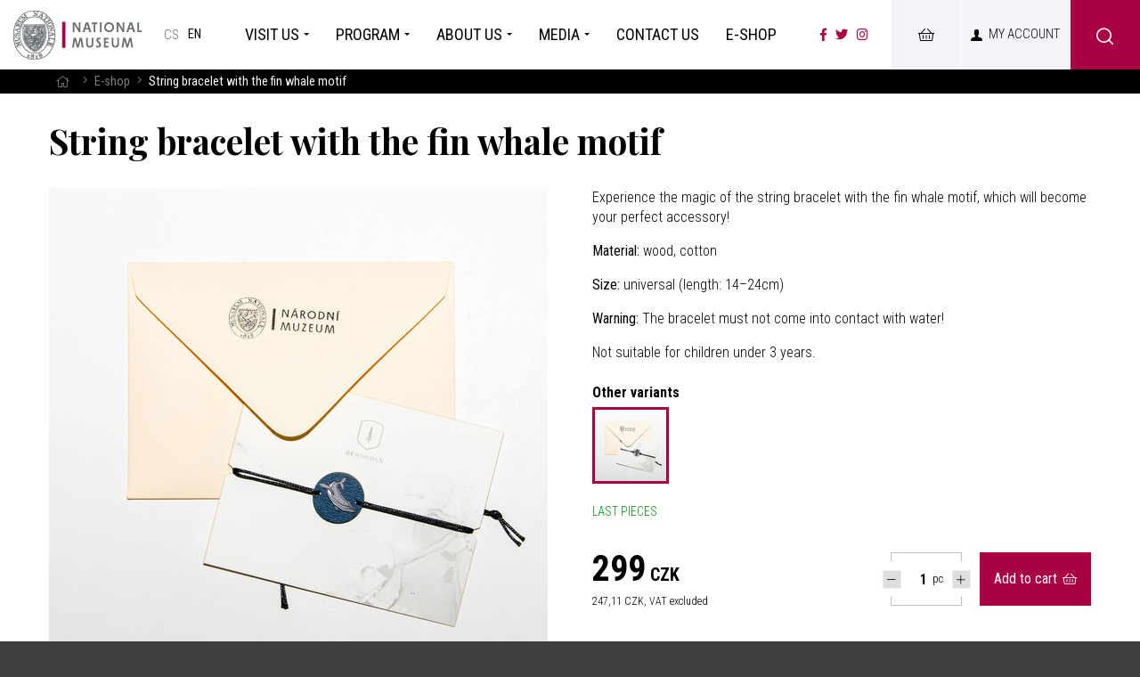

--- FILE ---
content_type: text/html; charset=UTF-8
request_url: https://www.nm.cz/en/e-shop/string-bracelet-with-the-fin-whale-motif
body_size: 8671
content:
<!DOCTYPE html>
<html>

<head>
        <meta charset="utf-8"/>
    	<link href="//fonts.googleapis.com/css?family=Playfair+Display:700|Roboto+Condensed:300,300i,400,700,700i&amp;amp;subset=latin-ext" rel="stylesheet" type="text/css"/>

    <!-- Kookiecheck.cz -->
    <script src="https://kookiecheck.cz/static/script/f094f7a537aa886daa34a8820bdb3905"></script>

    
    <link href="/css/c09ac2caa0b99490501918024952e6ac.css?2025-08-19 16:07:23" rel="stylesheet" type="text/css"/>
    <link href="/css/nouislider.css" rel="stylesheet" type="text/css"/>

    <title>String bracelet with the fin whale motif - National museum</title>
<meta name="Keywords" content="String bracelet with the fin whale motif - National museum">
<meta name="Description" content="Bracelet with wooden application from the Czech company BeWooden">
    			<meta property="og:image" content="https://www.nm.cz/en/file/9a49db10f9409387e6eb444e900cfaaf/44952/N%C3%A1ramek%20Plejtv%C3%A1k.jpg">
				<meta property="og:image:width" content="1200">
				<meta property="og:image:height" content="1200">
				<meta property="og:title" content="String bracelet with the fin whale motif - National museum">
				<meta property="og:description" content="Bracelet with wooden application from the Czech company BeWooden">
				<meta property="og:site_name" content="National museum">
				<meta property="og:url" content="https://www.nm.cz/en/e-shop/string-bracelet-with-the-fin-whale-motif">
	    <meta name="author" content="Národní Muzeum"/>

    <meta name="MobileOptimized" content="width"/>
    <meta name="HandheldFriendly" content="true"/>
    <meta name="viewport" content="width=device-width, initial-scale=1.0, user-scalable=yes"/>

    <link rel="canonical" href="//www.nm.cz/en/e-shop/string-bracelet-with-the-fin-whale-motif" />
    <link rel="icon" type="image/png" href="https://www.nm.cz/en/file/ad1e3d8b659d4c5536c61a5d693fed81/4/favicon/nmicon.png">
    

    <!-- Google Tag Manager -->
    <script nonce='b62ebad5a1508eaeaa8b67875f9a064f641e7e8c' >

        (function(w,d,s,l,i){
            var n = d.querySelector('[nonce]'); var h = n.nonce || n.getAttribute('nonce')
            w[l]=w[l]||[];
            w[l].push({'nonce': h});
            w[l].push({'gtm.start': new Date().getTime(),event:'gtm.js'});
            const f=d.getElementsByTagName(s)[0],j=d.createElement(s),dl=l!='dataLayer'?'&l='+l:'';
            j.async=true;
            j.src='https://www.googletagmanager.com/gtm.js?id='+i+dl;
            j.setAttribute('nonce', n);
            f.parentNode.insertBefore(j,f);
        })(window,document,'script','dataLayer','GTM-TZGJ3LZ');


</script>
    <!-- End Google Tag Manager -->

    <meta name="robots" content="index,follow"> 

    <!-- Meta Pixel Code -->
    <script>
        !function(f,b,e,v,n,t,s) {if(f.fbq)return;n=f.fbq=function(){n.callMethod?
            n.callMethod.apply(n,arguments):n.queue.push(arguments)};
            if(!f._fbq)f._fbq=n;n.push=n;n.loaded=!0;n.version='2.0';
            n.queue=[];t=b.createElement(e);t.async=!0;
            t.src=v;s=b.getElementsByTagName(e)[0];
            s.parentNode.insertBefore(t,s)}(window, document,'script',
            'https://connect.facebook.net/en_US/fbevents.js');
        fbq('init', '2951996325101186');
        fbq('track', 'PageView');
    </script>
    <noscript><img height="1" width="1" style="display:none"
                   src="https://www.facebook.com/tr?id=2951996325101186&ev=PageView&noscript=1"
        /></noscript>
    <!-- End Meta Pixel Code -->



    <meta name="have-i-been-pwned-verification" value="c1ec10db4b41ce6d335396b2e6d54b08">

    <script type="text/javascript" src="/scripts/jquery-2.2.4.min.js" nonce="b62ebad5a1508eaeaa8b67875f9a064f641e7e8c"></script>
</head>

<body class="en pageID955">

<!-- Google Tag Manager (noscript) -->
<noscript><iframe src="https://www.googletagmanager.com/ns.html?id=GTM-TZGJ3LZ"
                  height="0" width="0" style="display:none;visibility:hidden"></iframe></noscript>
<!-- End Google Tag Manager (noscript) -->

<div id="page" >

    <header role="banner">
        <div class="section">
            <div class="header">
                <div class="logo">
                    
                    
                    <a href="/en" title="Homepage" aria-label="Homepage"><img alt="Národní muzeum" src="/img/logo-en.png" alt="" srcset="/img/logo-en.png 1x, /img/logo-en-2x.png 2x, /img/logo-en-3x.png 3x"></a>
                </div>

                <nav class="lang" aria-label="Jazykové verze">
   <ul class="lang__ul">
    																											
                                                <li><a title="Česky" href="/" class="cs">

																							cs</a></li>
   
									
    
                                          <li><span aria-current="true">
																						en</span></li>
        
									       
       							</ul><!-- /mutace --></nav>



                <nav class="topNav" aria-label="Hlavní navigace" accesskey="3">
                




    <ul level="1">
        		  		                        					                				                         <li class="subex" id="li351">
              <a  href="/en/visit-us"><span>Visit us                <span class="open SubmenuOnClick" data-idprefix="" data-pageid="351"></span></span></a>
                                                




<div class="sub">
    <div class="section">
        <ul level="2">
        		  		                        					                				                         <li  id="li377">
              <a  href="/en/visit-us/buildings"><span>Buildings
<!-- by Texy2! -->                <span class="open SubmenuOnClick" data-idprefix="" data-pageid="377"></span></span></a>
                                   <div class="subLiTextIn">Get to know our museums and memorials</div>                              </li>
        		  		                        					                				                         <li  id="li378">
              <a  href="/en/visit-us/tickets"><span>Tickets                <span class="open SubmenuOnClick" data-idprefix="" data-pageid="378"></span></span></a>
                                   <div class="subLiTextIn">For the first time, tickets can be purchased or booked online</div>                              </li>
        		  		                        					                				                         <li  id="li688">
              <a  href="/en/visit-us/national-museum-in-your-pocket"><span>Mobile App                <span class="open SubmenuOnClick" data-idprefix="" data-pageid="688"></span></span></a>
                                   <div class="subLiTextIn">Discover many interesting stories and never get lost</div>                              </li>
        		  		                        					                				                         <li  id="li422">
              <a  href="/en/visit-us/for-researchers"><span>For researchers                <span class="open SubmenuOnClick" data-idprefix="" data-pageid="422"></span></span></a>
                                   <div class="subLiTextIn">Visit our study and research facilities</div>                              </li>
            </ul>
        


            </li>
        		  		                        					                				                         <li class="subex" id="li352">
              <a  href="/en/program"><span>Program                <span class="open SubmenuOnClick" data-idprefix="" data-pageid="352"></span></span></a>
                                                




<div class="sub">
    <div class="section">
        <ul level="2">
        		  		                        					                				                         <li  id="li381">
              <a  href="/en/program/long-term-exhibitions"><span>Long-term exhibitions                <span class="open SubmenuOnClick" data-idprefix="" data-pageid="381"></span></span></a>
                                   <div class="subLiTextIn">Choose from our selection of long-term exhibitions</div>                              </li>
        		  		                        					                				                         <li  id="li382">
              <a  href="/en/program/exhibitions"><span>Exhibitions                <span class="open SubmenuOnClick" data-idprefix="" data-pageid="382"></span></span></a>
                                   <div class="subLiTextIn">Do not miss any of our new exhibitions, which are prepared regularly for you in all our buildings</div>                              </li>
        		  		                        					                				                         <li  id="li383">
              <a  href="/en/program/events"><span>Events                <span class="open SubmenuOnClick" data-idprefix="" data-pageid="383"></span></span></a>
                                   <div class="subLiTextIn">Take part in the events we organize for you</div>                              </li>
        		  		                        					                				                         <li  id="li379">
              <a  href="/en/program/families-and-children"><span>Families and children                <span class="open SubmenuOnClick" data-idprefix="" data-pageid="379"></span></span></a>
                                   <div class="subLiTextIn">Come to the museum with the children! </div>                              </li>
        		  		                        					                				                         <li  id="li380">
              <a  href="/en/program/schools"><span>Schools                <span class="open SubmenuOnClick" data-idprefix="" data-pageid="380"></span></span></a>
                                   <div class="subLiTextIn">Learn with the National Museum</div>                              </li>
            </ul>
        


            </li>
        		  		                        					                				                         <li class="subex" id="li353">
              <a  href="/en/about-us"><span>About us                <span class="open SubmenuOnClick" data-idprefix="" data-pageid="353"></span></span></a>
                                                




<div class="sub">
    <div class="section">
        <ul level="2">
        		  		                        					                				                         <li  id="li391">
              <a  href="/en/about-us/news"><span>News                <span class="open SubmenuOnClick" data-idprefix="" data-pageid="391"></span></span></a>
                                   <div class="subLiTextIn">Find out news about the National Museum</div>                              </li>
        		  		                        					                				                         <li class="subex" id="li384">
              <a  href="/en/about-us/departments"><span>Departments                <span class="open SubmenuOnClick" data-idprefix="" data-pageid="384"></span></span></a>
                                  




    <ul level="3">
        		  		                        					                				                         <li  id="li402">
              <a  href="/en/about-us/departments/natural-history-museum"><span>Natural History Museum                </span></a>                                            </li>
        		  		                        					                				                         <li  id="li403">
              <a  href="/en/about-us/departments/historical-museum"><span>Historical Museum                </span></a>                                            </li>
        		  		                        					                				                         <li  id="li404">
              <a  href="/en/about-us/departments/national-museum-library"><span>National Museum Library                </span></a>                                            </li>
        		  		                        					                				                         <li  id="li406">
              <a  href="/en/about-us/departments/czech-museum-of-music"><span>Czech Museum of Music                </span></a>                                            </li>
        		  		                        					                				                         <li  id="li405">
              <a  href="/en/about-us/departments/naprstek-museum"><span>Náprstek Museum                </span></a>                                            </li>
            </ul>
        


                            </li>
        		  		                        					                				                         <li class="subex" id="li385">
              <a  href="/en/about-us/science-and-research"><span>Science and research                <span class="open SubmenuOnClick" data-idprefix="" data-pageid="385"></span></span></a>
                                  




    <ul level="3">
        		  		                        					                				                         <li  id="li436">
              <a  href="https://www.nm.cz/en/about-us/science-and-research#collections"><span>Our collections                </span></a>                                            </li>
        		  		                        					                				                         <li  id="li423">
              <a  href="https://publikace.nm.cz/en"><span>Publications                </span></a>                                            </li>
        		  		                        					                				                         <li  id="li590">
              <a  href="https://www.nm.cz/en/about-us/science-and-research#study-rooms"><span>Study rooms                </span></a>                                            </li>
            </ul>
        


                            </li>
        		  		                        					                				                         <li  id="li419">
              <a  href="/en/about-us/contact"><span>Contact                <span class="open SubmenuOnClick" data-idprefix="" data-pageid="419"></span></span></a>
                                   <div class="subLiTextIn">Write, call or use the contact form prepared.</div>                              </li>
            </ul>
        


            </li>
        		  		                        					                				                         <li class="subex" id="li355">
              <a  href="/en/media"><span>Media                <span class="open SubmenuOnClick" data-idprefix="" data-pageid="355"></span></span></a>
                                                




<div class="sub">
    <div class="section">
        <ul level="2">
        		  		                        					                				                         <li  id="li387">
              <a  href="/en/media/downloads"><span>Downloads                <span class="open SubmenuOnClick" data-idprefix="" data-pageid="387"></span></span></a>
                                   <div class="subLiTextIn">Download our logos</div>                              </li>
        		  		                        					                				                         <li  id="li388">
              <a  href="/en/media/press-releases"><span>Press releases                <span class="open SubmenuOnClick" data-idprefix="" data-pageid="388"></span></span></a>
                                   <div class="subLiTextIn">See current press releases and announcements</div>                              </li>
        		  		                        					                				                         <li  id="li389">
              <a  href="/en/media/press-contact"><span>Press contact                <span class="open SubmenuOnClick" data-idprefix="" data-pageid="389"></span></span></a>
                                   <div class="subLiTextIn">Do not hesitate to contact us</div>                              </li>
            </ul>
        


            </li>
        		  		                        					                				                         <li  id="li894">
              <a  href="/en/contact-us"><span>Contact us                <span class="open SubmenuOnClick" data-idprefix="" data-pageid="894"></span></span></a>
                                                





            </li>
        		  		                        					                				                         <li  id="li356">
              <a  href="/en/e-shop1"><span>E-shop                <span class="open SubmenuOnClick" data-idprefix="" data-pageid="356"></span></span></a>
                                                





            </li>
            </ul>
        


                </nav>

                <button type="button" class="menuBtn" id="menuBtn" aria-expanded="false" aria-label="Zobrazit hlavní navigaci"><span aria-hidden="true"><em></em></span></button>
                <nav class="respNav" aria-label="Hlavní navigace">
                    <div class="respNav-in">
                        

	<ul>
							 
						<li class="subex" id="liresp351">
                                          				<a  href="/en/visit-us">
                         <span>Visit us				<button type="button"  aria-expanded="false" aria-label="Zobrazit další úroveň navigace"  class="open SubmenuOnClick" data-idprefix="resp" data-pageid="351"></button></span></a>                     				

	<ul>
							 
						<li  id="liresp377">
                                          				<a  href="/en/visit-us/buildings">
                         <span>Buildings				</span></a>                     				

			</li>
					 
						<li  id="liresp378">
                                          				<a  href="/en/visit-us/tickets">
                         <span>Tickets				</span></a>                     				

			</li>
					 
						<li  id="liresp688">
                                          				<a  href="/en/visit-us/national-museum-in-your-pocket">
                         <span>Mobile App				</span></a>                     				

			</li>
					 
						<li  id="liresp422">
                                          				<a  href="/en/visit-us/for-researchers">
                         <span>For researchers				</span></a>                     				

			</li>
			</ul>
			</li>
					 
						<li class="subex" id="liresp352">
                                          				<a  href="/en/program">
                         <span>Program				<button type="button"  aria-expanded="false" aria-label="Zobrazit další úroveň navigace"  class="open SubmenuOnClick" data-idprefix="resp" data-pageid="352"></button></span></a>                     				

	<ul>
							 
						<li  id="liresp381">
                                          				<a  href="/en/program/long-term-exhibitions">
                         <span>Long-term exhibitions				</span></a>                     				

			</li>
					 
						<li  id="liresp382">
                                          				<a  href="/en/program/exhibitions">
                         <span>Exhibitions				</span></a>                     				

			</li>
					 
						<li  id="liresp383">
                                          				<a  href="/en/program/events">
                         <span>Events				</span></a>                     				

			</li>
					 
						<li  id="liresp379">
                                          				<a  href="/en/program/families-and-children">
                         <span>Families and children				</span></a>                     				

			</li>
					 
						<li  id="liresp380">
                                          				<a  href="/en/program/schools">
                         <span>Schools				</span></a>                     				

			</li>
			</ul>
			</li>
					 
						<li class="subex" id="liresp353">
                                          				<a  href="/en/about-us">
                         <span>About us				<button type="button"  aria-expanded="false" aria-label="Zobrazit další úroveň navigace"  class="open SubmenuOnClick" data-idprefix="resp" data-pageid="353"></button></span></a>                     				

	<ul>
							 
						<li  id="liresp391">
                                          				<a  href="/en/about-us/news">
                         <span>News				</span></a>                     				

			</li>
					 
						<li class="subex" id="liresp384">
                                          				<a  href="/en/about-us/departments">
                         <span>Departments				<button type="button"  aria-expanded="false" aria-label="Zobrazit další úroveň navigace"  class="open SubmenuOnClick" data-idprefix="resp" data-pageid="384"></button></span></a>                     				

	<ul>
							 
						<li  id="liresp402">
                                          				<a  href="/en/about-us/departments/natural-history-museum">
                         <span>Natural History Museum				</span></a>                     							</li>
					 
						<li  id="liresp403">
                                          				<a  href="/en/about-us/departments/historical-museum">
                         <span>Historical Museum				</span></a>                     							</li>
					 
						<li  id="liresp404">
                                          				<a  href="/en/about-us/departments/national-museum-library">
                         <span>National Museum Library				</span></a>                     							</li>
					 
						<li  id="liresp406">
                                          				<a  href="/en/about-us/departments/czech-museum-of-music">
                         <span>Czech Museum of Music				</span></a>                     							</li>
					 
						<li  id="liresp405">
                                          				<a  href="/en/about-us/departments/naprstek-museum">
                         <span>Náprstek Museum				</span></a>                     							</li>
			</ul>
			</li>
					 
						<li class="subex" id="liresp385">
                                          				<a  href="/en/about-us/science-and-research">
                         <span>Science and research				<button type="button"  aria-expanded="false" aria-label="Zobrazit další úroveň navigace"  class="open SubmenuOnClick" data-idprefix="resp" data-pageid="385"></button></span></a>                     				

	<ul>
							 
						<li  id="liresp436">
                                          				<a  href="https://www.nm.cz/en/about-us/science-and-research#collections">
                         <span>Our collections				</span></a>                     							</li>
					 
						<li  id="liresp423">
                                          				<a  href="https://publikace.nm.cz/en">
                         <span>Publications				</span></a>                     							</li>
					 
						<li  id="liresp590">
                                          				<a  href="https://www.nm.cz/en/about-us/science-and-research#study-rooms">
                         <span>Study rooms				</span></a>                     							</li>
			</ul>
			</li>
					 
						<li  id="liresp419">
                                          				<a  href="/en/about-us/contact">
                         <span>Contact				</span></a>                     				

			</li>
			</ul>
			</li>
					 
						<li class="subex" id="liresp355">
                                          				<a  href="/en/media">
                         <span>Media				<button type="button"  aria-expanded="false" aria-label="Zobrazit další úroveň navigace"  class="open SubmenuOnClick" data-idprefix="resp" data-pageid="355"></button></span></a>                     				

	<ul>
							 
						<li  id="liresp387">
                                          				<a  href="/en/media/downloads">
                         <span>Downloads				</span></a>                     				

			</li>
					 
						<li  id="liresp388">
                                          				<a  href="/en/media/press-releases">
                         <span>Press releases				</span></a>                     				

			</li>
					 
						<li  id="liresp389">
                                          				<a  href="/en/media/press-contact">
                         <span>Press contact				</span></a>                     				

			</li>
			</ul>
			</li>
					 
						<li  id="liresp894">
                                          				<a  href="/en/contact-us">
                         <span>Contact us				</span></a>                     				

			</li>
					 
						<li  id="liresp356">
                                          				<a  href="/en/e-shop1">
                         <span>E-shop				</span></a>                     				

			</li>
			</ul>
                    </div>
                                                        </nav>
                <span id="dark" aria-hidden="true"></span>

                <ul class="soc" aria-label="Národní muzeum na sociálních sítích">
                    <li><a aria-label="Národní muzeum na Facebooku" href="https://www.facebook.com/narodnimuzeum/" target="_blank"><i class="fab fa-facebook-f" aria-hidden="true"></i></a></li>
                    <li><a aria-label="Národní muzeum na Twitteru" href="https://twitter.com/narodnimuzeum" target="_blank"><i class="fab fa-twitter" aria-hidden="true"></i></a></li>
                    <li><a aria-label="Národní muzeum na Instagramu" href="https://www.instagram.com/narodnimuzeum/" target="_blank"><i class="fab fa-instagram" aria-hidden="true"></i></a></li>
                </ul>
					 <div class="">
						<a href="https://online.colosseum.eu/narodni-muzeum2/standard/Cart/Index?mrsid=143" target="_blank" class="userButton shopButton" title="E-shop"><span>&nbsp;<!-- E-shop --></span></a>
					 </div>

                


<div class="loginBox">


    <a  href="https://tickets.colosseum.eu/nulk/General/Account?mrsid=143" style="color:black; text-decoration: none;"  class="userButton"  title="Přihlášení/Registrace"><span>My account</span></a>

    <div class="userButton no" id="userButton" title="Přihlášení/Registrace"><span>My account</span></div>
    <div class="dialog" id="loginBoxWindow" style="display: none;">
        <div class="dialogIn">
            <div class="contentloged">

            <form action="https://tickets.colosseum.eu/nulk/registrationlogin?mrsid=143" method="post">
                <fieldset>
                    <div class="dialog__hdr">Login</div>
                    <p>
                        <input type="text"  value="" name="login" placeholder="Váš e-mail"> </p>
                    <p>
                        <input type="password" name="password" value="" placeholder="Password"> </p>
                    <p>
                        <button type="submit" name="" value="Přihlásit se" class="btn" title="">Login</button>
                        <input type="hidden" name="do-login" value="1">
                    </p>
                </fieldset>

            </form>
            <div class="loginBtns">

                <a href="https://tickets.colosseum.eu/nulk/General/Account/Register?mrsid=143" class="rr rr1"><i class="fa fa-pencil"></i>Sign up</a>


                <a href="https://tickets.colosseum.eu/nulk/General/Account?mrsid=143#forgottenPassword" class="rr rr2"><i class="fa fa-lock"></i>Forgot your password?</a>

            </div>
            </div>
            <div class="contentloged2" style="display: none">


                <ul class="dialogMenu dialogMenu-user">
                    <li class="dialogMenu__item"><a class="dialogMenu__link" href="https://tickets.colosseum.eu/nulk/standard/Cart/Index?mrsid=143">
                            <i class="fa fa-shopping-cart"></i> Košík <span class="num kosik"></span></a></li>


                    <li class="dialogMenu__item"><a class="dialogMenu__link" href="https://tickets.colosseum.eu/nulk/General/MyAccount?mrsid=143">
                            <i class="fa fa-bars"></i> Historie objednávek</a></li>


                    <li class="dialogMenu__item"><a class="dialogMenu__link" href="https://tickets.colosseum.eu/nulk/General/MyAccount?mrsid=143">
                            <i class="fa fa-user"></i> My account</a></li>


                    <li class="dialogMenu__item"><a class="dialogMenu__link" href="https://tickets.colosseum.eu/nulk/General/Account/Register?mrsid=143">
                            <i class="fa fa-pencil"></i> Změna údajů</a></li>


                    <li class="dialogMenu__item"><a class="dialogMenu__link" href="https://tickets.colosseum.eu/nulk/General/Account?mrsid=143#forgottenPassword">
                            <i class="fa fa-lock"></i> Změna hesla</a></li>


                    <li class="dialogMenu__item"><a class="dialogMenu__link" href="https://tickets.colosseum.eu/nulk/General/Account/Deauthorize?mrsid=143">
                            <i class="fa fa-power-off"></i> Odhlásit se</a></li>
                </ul>




            </div>
        </div>
    </div>
</div>


                
					
					
						<div class="searchButton btn" onclick="$('#searchWin').fadeToggle();"><i class="icon-search"></i></div>





            </div>
        </div>



    </header>





        


                                <main role="main">
	

			


			<div class="searchWin" id="searchWin">
				<div class="searchWin__l">
					<div class="searchWin__top">
						<div class="section">
							<form action="https://www.nm.cz/en/search" id="search" role="search" class="search" method="get" aria-label="Fulltext vyhledávání" accesskey="4">
								<fieldset>
									<input type="hidden" name="do-search">

									<div class="searchInner__cont">
										<div class="searchInner__input">
																						<input name="q" class="searchinput pole searchbox searchField" aria-label="hledaný text" placeholder="Search..." type="search" size="25" onfocus="$('#searchWin__main').fadeIn(); /*$('.searchLinks').slideToggle();*/"/>
										</div>
										<div class="searchInner__close">

											<button type="button" onclick="$('#searchWin').fadeToggle();">
												<svg width="50" height="50" fill="#000" viewBox="0 0 24 24" xmlns="http://www.w3.org/2000/svg">
													<path d="M19 6.41L17.59 5 12 10.59 6.41 5 5 6.41 10.59 12 5 17.59 6.41 19 12 13.41 17.59 19 19 17.59 13.41 12z"></path>
													<path d="M0 0h24v24H0z" fill="none"></path>
												</svg>

												<span>Close search</span></button>
										</div>


									</div>
								</fieldset>

							</form>

							<div class="searchLinks" id="frequentTerms">
																<a  href="/en/visit-us/buildings" >Buildings</a>
																<a  href="/en/visit-us/tickets" >Tickets</a>
																<a  href="/en/national-museum-in-your-pocket" >Mobile application</a>
																<a  href="/en/about-us/contact" >Contact</a>
															</div>
						</div>
					</div>

					<div class="searchWin__main" id="searchWin__main" style="display:none;">

						<div class="section">
							<div class="bookmarks">
								<ul id="autocompleteBms">
								</ul>
							</div>
						</div>

						<div class="searchWin__mainIn" id="bmcontents">
							<div class="section">
								<div class="searchResults bmcontent" id="ResultSetPage" style="">

																	</div>
								<!-- /.bmcontent -->
							</div>

						</div>
					</div>
				</div>





			</div>
    <nav class="breadCrumbs" aria-label="Drobečková navigace">
    <div class="section">
        <ul class="breadCrumbs__ul">
					<li class="breadCrumbs__item"><a href="/en" title="Homepage" aria-label="Homepage" class="breadCrumbs__link"><i class="fa fa-home" aria-hidden="true"></i></a></li>
					<li class="breadCrumbs__item"><i class="fa fa-angle-right breadCrumbs__sep" aria-hidden="true"></i>   <a href="/en/e-shop3">E-shop</a></li>
					<li class="breadCrumbs__item"><i class="fa fa-angle-right breadCrumbs__sep" aria-hidden="true"></i> <span class="breadCrumbs__position" aria-label="Aktuální stránka">String bracelet with the fin whale motif</span></li>
		</ul>
	</div>
</nav>
    
    <section>
        <div class="section">
            <div class="content">
                <h1 id="productData" data-minprice="299.00">String bracelet with the fin whale motif</h1>

                <div class="detBox">
                    <div class="detImg">
                        <div class="detImg__main">
                                                                                        <a href="https://www.nm.cz/en/file/9a49db10f9409387e6eb444e900cfaaf/44952/N%C3%A1ramek%20Plejtv%C3%A1k.jpg" class="fancybox" rel="gallery" data-fancybox="gallery" data-fancybox-group="gallery"><img src="https://www.nm.cz/en/file/9a49db10f9409387e6eb444e900cfaaf/44952/productDetail/N%C3%A1ramek%20Plejtv%C3%A1k.jpg" alt="String bracelet with the fin whale motif"></a>
                            
                        </div>
                        										<div class="gal">
																			<a class="gal__item" title="" href="https://www.nm.cz/en/file/d97084b34c3d2886bd429c6384168c40/44951/N%C3%A1ramek%20Plejtv%C3%A1k%202.jpg" rel="gallery" data-fancybox="gallery" data-fancybox-group="gallery"><img src="https://www.nm.cz/en/file/d97084b34c3d2886bd429c6384168c40/44951/productGallery/N%C3%A1ramek%20Plejtv%C3%A1k%202.jpg" alt=""></a>
																																			</div>
			
			<script type="text/javascript" nonce="b62ebad5a1508eaeaa8b67875f9a064f641e7e8c">
				$(function() {

					$('#photogallery a.fancybox, #perexfancybox').fancybox({
						type: 'image',
						minWidht: 1,
						minHeight: 1,
						nextEffect: 'fade',
						prevEffect: 'fade',
						nextSpeed: 400,
						prevSpeed: 400
					});
                    $('.gal-more').click(function(e) {
                        e.preventDefault();
                        $('.fancybox:eq('+$(this).attr("show")+')').click();
                    });
				});
			</script>

                    </div>
                    <!-- /col-6 -->


                    <div class="det">

                        <div class="det__text">
                            <p>Experience the magic of the string bracelet with the fin whale motif, which will become your perfect accessory!</p>

<p><strong>Material:&nbsp;</strong>wood, cotton</p>

<p><strong>Size:</strong>&nbsp;universal (length: 14–24cm)</p>

<p><strong>Warning:</strong>&nbsp;The bracelet must not come into contact with water!</p>

<p>Not suitable for children under 3 years.</p>
                        </div>

                                                

                                                    <h3 class="det__subhdr">Other variants</h3>
                            <div class="sizes">
                                                                <a class="size" href="/en/e-shop/string-bracelet-with-the-mammoth-motif" class="" title="String bracelet with the mammoth motif">
                                                                            <img src="https://www.nm.cz/en/file/988f587001cc9c6b3f0f24cced377a93/44946/productIcon/N%C3%A1ramek%20mamut%202.jpg">
                                                                        </a>
                                                            </div>
                        


                        <div class="det__ava positiveColor" id="quantity" style="">

                                                                                        Last pieces                            
                        </div>

                        <div id="noStock" style="display: none;"><p><strong>SOLD OUT</strong></p>
</div>


                        
                                                <form action="https://online.colosseum.eu/goodsadd" method="post" id="addToCartForm">

                            <div class="det__priceBox">
                                <div class="det__price">
                                                                        <div class="item__price">
                                                                                <span class="item__amount item__amount--detail" id="productPrice" data-zeroprice="Zdarma">299</span> <span class="item__curr item__curr--detail">CZK</span>
                                    </div>

                                    <div class="item__priceDesc">
                                        <div class="item__priceDesc--in"><span id="productPriceNoVAT">247,11</span> CZK, VAT excluded</div>
                                    </div>


                                </div>
										                                <div class="addCart" id="addCart" style="">
                                    <div class="numInput">
                                        <div class="numInput__input">
                                            <input aria-label="Počet ks String bracelet with the fin whale motif" value="1" aria-live="polite" aria-atomic="true" type="text" name="commodityAmount" value="1" id="cartNum">
                                        </div>
                                        <div class="numInput__unit">pc</div>
                                        <button type="button" aria-controls="cartNum" class="numInput__btn numInput__btn--up" title="Navýšit počet" aria-label="Navýšit počet Tlapky"><i aria-hidden="true" class="fa fa-plus"></i></button>
                                        <button type="button" aria-controls="cartNum" class="numInput__btn numInput__btn--down" title="Snížit počet" aria-label="Snížit počet Tlapky"><i aria-hidden="true" class="fa fa-minus"></i></button>
                                    </div>
                                    <!-- button type="submit" class="btn bigBtn" title="Přidat do košíku" onclick="$('#modalWindow').fadeToggle(); return false;"></button -->

                                    <input type="hidden" name="mrsid" value="143" />
                                    <input type="hidden" name="commodityId" value="58275" id="commodityId"/>
                                    <input type="hidden" name="currency" value="CZK" />
                                    <input type="hidden" name="language" value="en-gb" />
                                    <input type="hidden" name="redirectBackToPortal" value="0" />
                                    <input type="hidden" name="failedRedirect" value="https://www.nm.cz/en/e-shop/string-bracelet-with-the-fin-whale-motif" />
                                    <input type="hidden" name="successRedirect" value="https://www.nm.cz/en/e-shop/string-bracelet-with-the-fin-whale-motif" />
                                    <button type="submit" class="btn bigBtn" title="Přidat do košíku"><span class="btnText">Add to cart</span><i class="fa fa-shopping-basket"></i></button>
                                </div>
										                             </div>

                        </form>
                        
                        


                    </div>
                </div>
            </div>
        </div>
    </section>

    

        



</main>

<script type="text/javascript" nonce="b62ebad5a1508eaeaa8b67875f9a064f641e7e8c">
    var productPrices = {
                                '': 299.00            };

    var productPricesHR = {
                                '': '299'
            };

    var productPricesNoVATHR = {
                                '': '247,11'
            };

    var productQuantities = {
                                '': 6            };

    var colosseumIds = {
                                '': 58275            };
</script>




















                


        

        


    <div id="jsinsert">
    </div>
    <style>
        .colosseumline {display: block; position: fixed; background: #a80042; background: rgba(168, 0, 66, 0.9);backdrop-filter: blur(10px);  -webkit-backdrop-filter:blur(10px); bottom: 0; width: 100%;  padding: 15px 15px; z-index: 9999; color:white; }
        .colosseumline .btn{float:right; background: white; color:black; }
        .colosseumline .texty{ padding: 5px; }
        .colosseumline .num{ margin: -2px 5px 0 5px }
        .colosseumline .price{font-weight: bold;  }
    </style>


    <footer role="contentinfo">
        <div class="section">
            <div class="fMenu">
                <ul>
                    <li>
                        <img alt="Národní muzeum" src="/img/logo-en-white.png" alt="" srcset="/img/logo-en-white.png 1x, /img/logo-en-white-2x.png 2x, /img/logo-en-white-3x.png 3x">
                    </li>
                                            <li>
                            <a href="/en/cooperation">Cooperation</a>

                            <ul>
                                                                <li>
                                    <a href="/en/cooperation/sponsorship" >Sponsorship</a>
                                </li>
                                                            </ul>
                        </li>
                                                <li>
                            <a href="/en/rents">Rents</a>

                            <ul>
                                                                <li>
                                    <a href="/en/rents/rent-our-building" >Rent our building</a>
                                </li>
                                                            </ul>
                        </li>
                        
                    <li>
                        <ul>

                                                            <li>
                                    <a href="/en/sitemap" >Sitemap</a>
                                </li>
                                                                <li>
                                    <a href="/en/xml-sitemap1" >XML sitemap</a>
                                </li>
                                                                <li>
                                    <a href="/en/protection-of-personal-data" >Protection of personal data</a>
                                </li>
                                                                <li>
                                    <a href="/en/obligatory-information" >Obligatory information</a>
                                </li>
                                                                <li>
                                    <a href="https://www.mkcr.cz/?lang=en" >Ministry of culture</a>
                                </li>
                                                                <li>
                                    <a href="/en/terms-and-conditions" >Terms and Conditions</a>
                                </li>
                                
                        </ul>
                    </li>

                </ul>
            </div>



            <div class="footer">
                <div class="row">
                    <div>
                        <p>Website:                            <a href="https://www.netservis.cz" target="_blank"><img src="/img/netservis.svg" alt="Netservis" style="width: 73px; height:auto;" ></a> <a href="https://pixelmate.cz/" target="_blank"><img style="width: 80px; height:auto;" src="/img/Pixelmate_logo_white.svg" alt="Pixelmate"></a></p>
                    </div>
                    <div>
                        <p>Founder: <img src="/img/minkul.svg" alt="Ministerstvo kultury" style="width: 90px; height: auto;"  ></p>
                    </div>

                    <div>
                        <p>  <a href="https://www.nm.cz/navstivte-nas/narodni-muzeum-bez-barier/informace-dle-metodiky-snadneho-cteni"><img src="/img/easy.png" alt="Snadné čtení"  ></a></p>
                    </div>

										<ul class="soc" aria-label="Národní muzeum na sociálních sítích">
												<li><a aria-label="Národní muzeum na Facebooku" href="https://www.facebook.com/narodnimuzeum/" target="_blank"><i class="fab fa-facebook-f" aria-hidden="true"></i></a></li>
												<li><a aria-label="Národní muzeum na Twitteru" href="https://twitter.com/narodnimuzeum" target="_blank"><i class="fab fa-twitter" aria-hidden="true"></i></a></li>
												<li><a aria-label="Národní muzeum na Instagramu" href="https://www.instagram.com/narodnimuzeum/" target="_blank"><i class="fab fa-instagram" aria-hidden="true"></i></a></li>
										</ul>
                </div>
            </div>
        </div>
    </footer>







</div>
<!-- /#page -->



<script type="text/javascript" src="https://www.nm.cz/en/minifyjs/fa1da41f13b609a0c7ca47ade25ba7bd.js?searchurl=https://www.nm.cz/en/search&searchbuttontext=More results"></script>



<script src="https://www.nm.cz/en/minifyjs/8f22d8b657af0cffb8ca7508d190de7f.js?9-1-2020" type="text/javascript" charset="utf-8" nonce="b62ebad5a1508eaeaa8b67875f9a064f641e7e8c"></script>



<script nonce="b62ebad5a1508eaeaa8b67875f9a064f641e7e8c">

    $("#respNav .aktivni").closest(".subex").addClass("rozbal");

    $(".menunavopen").click(function (event) {
        event.preventDefault();

        if ($('#respNav').hasClass("rollOut")) {
            $(".topBar").removeClass('fixed2');
        } else {
            $(".topBar").addClass('fixed2');
        }

        $('#respNav').toggleClass('rollOut');
        $(this).toggleClass('fixed');


    });
</script>
</body>

</html>


--- FILE ---
content_type: image/svg+xml
request_url: https://www.nm.cz/img/nav.svg
body_size: 544
content:
<?xml version="1.0" encoding="utf-8"?>
<!-- Generator: Adobe Illustrator 15.0.2, SVG Export Plug-In . SVG Version: 6.00 Build 0)  -->
<!DOCTYPE svg PUBLIC "-//W3C//DTD SVG 1.1//EN" "http://www.w3.org/Graphics/SVG/1.1/DTD/svg11.dtd">
<svg version="1.1" id="Capa_1" xmlns="http://www.w3.org/2000/svg" xmlns:xlink="http://www.w3.org/1999/xlink" x="0px" y="0px"
	 width="154.405px" height="280px" viewBox="438.095 160 154.405 280" enable-background="new 438.095 160 154.405 280"
	 xml:space="preserve">
<g>
	<path d="M445.714,160c1.904,0,3.81,0,5.714,1.905l133.334,133.333c1.904,1.905,1.904,3.81,1.904,3.81c0,1.905,0,3.81-1.904,5.714
		L451.428,438.095c-1.904,1.904-3.81,1.904-3.81,1.904c-1.904,0-3.81,0-5.714-1.904c-1.905-1.904-1.905-7.619,0-9.523l95.238-95.238
		l24.762-24.763h-34.286h34.286l7.619-7.618l-7.619-7.619h-34.286h34.286l-24.762-24.763l-95.238-95.237
		c-1.904-1.905-3.81-3.81-3.81-5.715c0-1.904,0-3.81,1.905-5.714C441.905,161.905,443.809,160,445.714,160"/>
</g>
</svg>


--- FILE ---
content_type: text/javascript;charset=UTF-8
request_url: https://www.nm.cz/en/minifyjs/fa1da41f13b609a0c7ca47ade25ba7bd.js?searchurl=https://www.nm.cz/en/search&searchbuttontext=More%20results
body_size: 1763
content:
scripts=document.getElementsByTagName('script');script=scripts[scripts.length-1];src=script.src;parts=src.split('?');params=parts[1].split('&');params1=params[0].split(/searchurl=/);var searchAutocompletUrl=params1[1];params2=params[1].split(/searchbuttontext=/);var searchMoreButtonText=decodeURIComponent(params2[1]);var autocompleteTimeout=false;function searchAutocomplete($input){val=$input.val();if(val.length<3)
return;if($input.data('lastvalue')==$input.val())
return;url=searchAutocompletUrl;url+='?do-searchAutocomplete';postData=$input.serialize();$input.data('uservalue',$input.val());$.post(url,postData,function(data){processFulltextAutocompleteData($input,data);});}
function processFulltextAutocompleteData($input,data){$input.closest('form').toggleClass('autocompleteOpen',false);if(data['result']=='OK'){gotResults=false;$('#autocompleteBms li').remove();$('#ResultSetPage>div').remove();for(cType in data['data']){list=data['data'][cType];cTypeLabel=list[0]['category'];$li=$('<li>');if(!gotResults)
$li.toggleClass('active',true);cls=cType.split('\\').pop();$a=$('<a>');$a.attr('href','#'+cls+'List');$a.appendTo($li);$span=$('<span>');$span.text(cTypeLabel+' ');$span.appendTo($a);$em=$('<em class="num">');$em.text(list.length);$em.appendTo($span);$li.appendTo('#autocompleteBms');$listDiv=$('<div id="'+cls+'List" class="eventList">')
$listDiv.appendTo('#ResultSetPage');if(gotResults){$listDiv.css('display','none');}
for(i=0;i<list.length;i++){gotResults=true;founditem=list[i];if(founditem['html']){$listDiv.append(founditem['html']);}else{$article=$('<article>');$article.appendTo($listDiv);$divEvent=$('<div class="event">');$divEvent.appendTo($article);if(!founditem['image'])
founditem['image']=(cType=='models\\Contact'?'/img/johndoe.svg':'/img/plejtvak.jpg');if(founditem['image']){$eImg=$('<div class="eImg">');$eImg.appendTo($divEvent);$a=$('<a>');$a.appendTo($eImg);$a.attr('href',founditem['url']);$img=$('<img>');$img.attr('src',founditem['image']);$img.appendTo($a);}
$contDiv=$('<div class="eCont">');$contDiv.appendTo($divEvent);$h3=$('<h3>');$h3.appendTo($contDiv);$a=$('<a>');$a.appendTo($h3);$a.attr('href',founditem['url']);$a.text(founditem['title']);if(founditem['crumbs']){$eInfo=$('<div class="eInfo">');$eInfo.appendTo($contDiv);$eInfo.html(founditem['crumbs']);}else if(founditem['date']){$eInfo=$('<div class="eInfo">');$eInfo.appendTo($contDiv);$span=$('<span><i class="icon-calendar"></i></span>');$span.appendTo($eInfo);$time=$('<time>');$time.appendTo($span);$time.text(founditem['date']);}
if(founditem['perex']){$eText=$('<div class="eText">');$eText.appendTo($contDiv);$eText.text(founditem['perex']);}}}}}}
function autocompleteArrowDown($input){$div=$input.closest('fieldset').find('div.autocomplete');if(!$div.length)
return;$lis=$div.find('li');$activeRow=$div.find('li.autocompleteSelected');if(!$activeRow.length){$li=$div.find('ul:first>li:first');$li.toggleClass('autocompleteSelected',true);}else{pos=autocompleteFindActiveLiPos($input);pos++;$lis.toggleClass('autocompleteSelected',false);if(pos<numLis){$li=$($lis.get(pos));$li.toggleClass('autocompleteSelected',true);$input.val($li.find('strong').text());}else{$input.val($input.data('uservalue'));}}}
function autocompleteArrowUp($input){$div=$input.closest('fieldset').find('div.autocomplete');if(!$div.length)
return;$lis=$div.find('li');$activeRow=$div.find('li.autocompleteSelected');if(!$activeRow.length){$li=$div.find('ul:last>li:last');$li.toggleClass('autocompleteSelected',true);}else{pos=autocompleteFindActiveLiPos($input);pos--;$lis.toggleClass('autocompleteSelected',false);if(pos>=0){$li=$($lis.get(pos));$li.toggleClass('autocompleteSelected',true);$input.val($li.find('strong').text());}else{$input.val($input.data('uservalue'));}}}
function autocompleteEnter($input){$div=$input.closest('fieldset').find('div.autocomplete');if(!$div.length)
return;$activeRow=$div.find('li.autocompleteSelected a');if($activeRow.length){window.location=$activeRow.attr('href');return false;}
return true;}
function autocompleteFindActiveLiPos($input){$div=$input.closest('fieldset').find('div.autocomplete');$lis=$div.find('li');numLis=$lis.length;for(i=0;i<numLis;i++){$li=$($lis.get(i));if($li.hasClass('autocompleteSelected'))
return i;}}
function searchAutocompleteResponsive(){$input=$('#searchResponsive input.searchbox');return searchAutocomplete($input);}
function searchAutocompleteResults(){$input=$('#searchResults input.searchbox');return searchAutocomplete($input);}
function searchAutocompleteNormal(){$input=$('#search input.searchbox');return searchAutocomplete($input);}
function autocompleteClear($input){$div=$input.closest('fieldset').find('div.autocomplete');}
$(function(){$('#frequentTerms').on('click','a',function(e){href=$(this).attr('href');if(href)
return true;$('#search input[name=q]').val($(this).text());$('#search input[name=q]').keyup();return false;});$input=$('#search input.searchbox,#searchResponsive input.searchbox,#searchResults input.searchbox');$input.attr('autocomplete','off');$input.on('keydown',function(e){if(e.which==13)
return false;});$input.on('keyup',function(e){if(e.which==40){autocompleteArrowDown($(this));}else if(e.which==38){autocompleteArrowUp($(this));}else if(e.which==13){return false;}else{if(autocompleteTimeout)
window.clearTimeout(autocompleteTimeout);if($(this).closest('form').is('#search')){autocompleteTimeout=window.setTimeout(searchAutocompleteNormal,10);}else if($(this).closest('form').is('#searchResults')){autocompleteTimeout=window.setTimeout(searchAutocompleteResults,10);}else{autocompleteTimeout=window.setTimeout(searchAutocompleteResponsive,10);}}});$input.on('keydown',function(){$(this).data('lastvalue',$(this).val());});$input.on('blur',function(){autocompleteClear($(this));});$('#autocompleteBms').on('click','a',function(e){console.log('Kuk!');selector=$(this).attr('href');$li=$(this).closest('li');$ul=$(this).closest('ul');$ul.find('li').toggleClass('active',false);$li.toggleClass('active',true);$('#ResultSetPage .eventList').hide();$(selector).show();return false;});});

--- FILE ---
content_type: text/xml; charset=utf-8
request_url: https://tickets.colosseum.eu/globalinfo?mrsid=143&full=1&_=1768711974916
body_size: 292
content:
<?xml version="1.0" encoding="UTF-8"?><GlobalInfo xmlns="http://colosseum.eu/colosseum/schemas/GlobalInfo.xsd"><urlInfo><logout>https://tickets.colosseum.eu/narodni-muzeum2/General/Account/Deauthorize?mrsid=143</logout><forgottenPassword>https://tickets.colosseum.eu/narodni-muzeum2/General/Account?mrsid=143#forgottenPassword</forgottenPassword><registration>https://tickets.colosseum.eu/narodni-muzeum2/General/Account/Register?mrsid=143</registration><orderList>https://tickets.colosseum.eu/narodni-muzeum2/General/MyAccount?mrsid=143</orderList><cart>https://tickets.colosseum.eu/narodni-muzeum2/standard/Cart/Index?mrsid=143</cart></urlInfo><accountInfo><authorized>false</authorized><name></name><externalSessionId></externalSessionId><sessionValidity>2026-01-18T06:22:57</sessionValidity><errors /></accountInfo><cartInfo><count>0</count><price>0</price><currency></currency><validity>0001-01-01T00:00:00</validity></cartInfo></GlobalInfo>